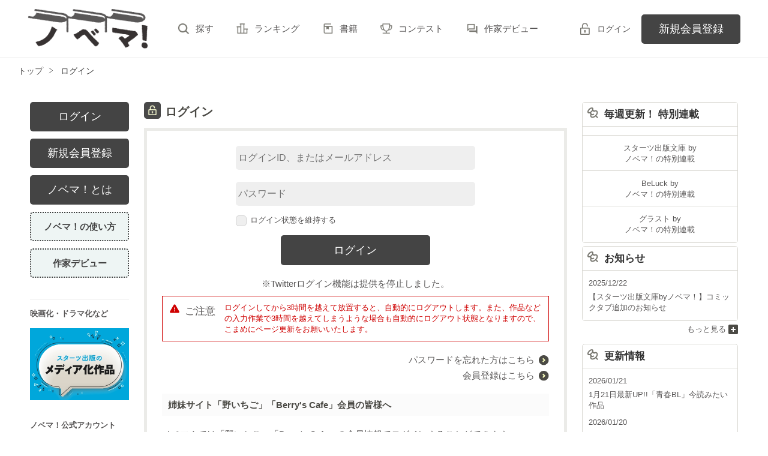

--- FILE ---
content_type: text/html; charset=UTF-8
request_url: https://novema.jp/login?back_path=%2Fmember%2Fn619087%2Fbook
body_size: 6222
content:
<!doctype html>
<html lang="ja">
<head>
<meta charset="utf-8">
<meta http-equiv="X-UA-Compatible" content="IE=edge">


<title>ログイン | ノベマ！</title>
<meta name="viewport" content="width=device-width, initial-scale=1.0, minimum-scale=1.0, maximum-scale=1.0, user-scalable=no">
<meta data-vmid="description" name="description" content="【ノベマ！】は無料で小説が読めて、誰でも投稿できる小説投稿サイト。人気作は書籍化＆コミカライズ！">
<meta data-vmid="keywords" name="keywords" content="">
<meta name="language" content="ja">
<link rel="apple-touch-icon-precomposed" href="https://novema.jp/assets/1.0.799/img/apple-touch-icon.png">
<link rel="shortcut icon" href="https://novema.jp/assets/1.0.799/img/favicon.ico">

<meta property="og:locale" content="ja_JP">
<meta data-vmid="og:title" property="og:title" content="ログイン | ノベマ！">
<meta data-vmid="og:description" property="og:description" content="【ノベマ！】は無料で小説が読めて、誰でも投稿できる小説投稿サイト。人気作は書籍化＆コミカライズ！">
<meta property="og:image" content="https://novema.jp/assets/1.0.799/img/og_image.png">
<meta data-vmid="og:url" property="og:url" content="https://novema.jp/login">
<meta name="twitter:card" content="summary">
<meta name="twitter:site" content="@novema_edit">
<meta name="twitter:title" content="ログイン | ノベマ！">
<meta name="twitter:image" content="https://novema.jp/assets/1.0.799/img/og_image.png">
<meta name="referrer" content="origin-when-cross-origin">

<link data-vmid="canonical" rel="canonical" href="https://novema.jp/login">


<!-- Google Tag Manager -->
<script>(function(w,d,s,l,i){w[l]=w[l]||[];w[l].push({'gtm.start':
new Date().getTime(),event:'gtm.js'});var f=d.getElementsByTagName(s)[0],
j=d.createElement(s),dl=l!='dataLayer'?'&l='+l:'';j.async=true;j.src=
'https://www.googletagmanager.com/gtm.js?id='+i+dl+'&gtm_auth=jsaCPNkLD6v3rj6CpJiDSA&gtm_preview=env-2&gtm_cookies_win=x';f.parentNode.insertBefore(j,f);
})(window,document,'script','dataLayer','GTM-5NXXHG5');</script>
<!-- End Google Tag Manager -->

<link rel="preload" as="style" href="/build/assets/css-C5AVVmDT.css" /><link rel="modulepreload" href="/build/nv/css-DvJ1WlRz.js" /><link rel="modulepreload" href="/build/common-DQljksxz.js" /><link rel="modulepreload" href="/build/assets/utils-Dhn6GQjo.js" /><link rel="modulepreload" href="/build/assets/gtm-CLavqUxb.js" /><link rel="modulepreload" href="/build/assets/beforeunload-confirm-k_LqQLa5.js" /><link rel="modulepreload" href="/build/assets/lazysizes-DefHUnXI.js" /><link rel="modulepreload" href="/build/assets/toastr-DxCYKGsd.js" /><link rel="modulepreload" href="/build/assets/encoding-japanese-BGtRPSts.js" /><link rel="modulepreload" href="/build/assets/jquery-4TQOUQeH.js" /><link rel="modulepreload" href="/build/assets/constants-B8GFlbkZ.js" /><link rel="stylesheet" href="/build/assets/css-C5AVVmDT.css" /><script type="module" src="/build/nv/css-DvJ1WlRz.js"></script><script type="module" src="/build/common-DQljksxz.js"></script></head>

<body class="pc-web">

<!-- Google Tag Manager (noscript) -->
<noscript><iframe src="https://www.googletagmanager.com/ns.html?id=GTM-5NXXHG5&gtm_auth=jsaCPNkLD6v3rj6CpJiDSA&gtm_preview=env-2&gtm_cookies_win=x"
height="0" width="0" style="display:none;visibility:hidden"></iframe></noscript>
<!-- End Google Tag Manager (noscript) -->

<div id="fb-root"></div>
<script async defer src="https://connect.facebook.net/ja_JP/sdk.js#xfbml=1&version=v6.0"></script>
<div id="wrapper" class="">


<header id="header">
    <div class="headerLogo">
        <h1>
            <a href="https://novema.jp">
                                    <img src="https://novema.jp/assets/1.0.799/img/header_logo.svg" alt="ノベマ！">
                            </a>
        </h1>
    </div>
    <div class="headerBtn"><span></span><span></span><span></span><p>メニュー</p></div>

    <nav class="headerNav">
        <div class="navListA">
            <ul>
                <li><a href="https://novema.jp/search">探す</a></li>
                <li><a href="https://novema.jp/ranking">ランキング</a></li>
                <li><a href="https://novema.jp/bookstore">書籍</a></li>
                <li><a href="https://novema.jp/grast/comic">コミック</a></li>
                <li><a href="https://novema.jp/contest">コンテスト</a></li>
                                    <li><a href="https://novema.jp/article/debut">作家デビュー</a></li>
                            </ul>
        </div>
            <div class="navSignup"><a href="https://novema.jp/signup">新規会員登録</a></div>
        <div class="navGuide"><a href="https://novema.jp/article/guide">ノベマ！とは</a></div>
    

        <div class="navListB">
            <ul>
                <li><span class="acd">レーベル</span>
                    <ul><li><a href="https://novema.jp/starts">スターツ出版文庫TOP</a></li>
<li><a href="https://novema.jp/beluck">BeLuckTOP</a></li>
<li><a href="https://novema.jp/grast">グラストTOP</a></li>
</ul>
                </li>
                <li><span class="acd">探す</span>
                    <ul><li><a href="https://novema.jp/search">小説を探す</a></li>
<li><a href="https://novema.jp/updated">新着更新</a></li>
<li><a href="https://novema.jp/good">新着いいね！</a></li>
<li><a href="https://novema.jp/finished">新着完結</a></li>
<li><a href="https://novema.jp/review">新着レビュー</a></li>
<li><a href="https://novema.jp/recommend">編集部オススメ小説</a></li>
<li><a href="https://novema.jp/book">ジャンル別小説一覧</a></li>
<li><a href="https://novema.jp/bbs">コミュニティ</a></li>
</ul>
                </li>
                <li><span class="acd">ランキング</span>
                    <ul><li><a href="https://novema.jp/ranking">総合</a></li>
            <li><a href="https://novema.jp/love-youth/ranking">青春・恋愛</a></li>
            <li><a href="https://novema.jp/youth/ranking">青春</a></li>
            <li><a href="https://novema.jp/love/ranking">恋愛</a></li>
            <li><a href="https://novema.jp/bl/ranking">BL</a></li>
            <li><a href="https://novema.jp/ayakashi/ranking">和風ファンタジー</a></li>
            <li><a href="https://novema.jp/kokyu/ranking">後宮ファンタジー</a></li>
            <li><a href="https://novema.jp/low-fantasy/ranking">現代ファンタジー</a></li>
            <li><a href="https://novema.jp/drama/ranking">ヒューマンドラマ</a></li>
            <li><a href="https://novema.jp/mystery/ranking">ミステリー</a></li>
            <li><a href="https://novema.jp/horror/ranking">ホラー</a></li>
            <li><a href="https://novema.jp/high-fantasy/ranking">異世界（総合）</a></li>
            <li><a href="https://novema.jp/isekai-adventure/ranking">異世界（バトル・冒険）</a></li>
            <li><a href="https://novema.jp/isekai-slow-life/ranking">異世界（スローライフ）</a></li>
            <li><a href="https://novema.jp/love-fantasy/ranking">異世界（恋愛）</a></li>
    </ul>
                </li>
                <li><span class="acd">書籍</span>
                    <ul><li><a href="https://novema.jp/bookstore">発売中の本を探す</a></li>
<li><a href="https://novema.jp/bookstore/schedule">発売予定一覧</a></li>
<li><a href="https://novema.jp/bookstore/writer">書籍化作家一覧</a></li>
</ul>
                </li>
                <li><span class="acd">コミック</span>
                    <ul><li><a href="https://novema.jp/comic/comic-grast">comic グラスト</a></li>
    <li><a href="https://novema.jp/comic/noicomi">noicomi</a></li>
    <li><a href="https://novema.jp/comic/oz-comics">OZcomics</a></li>
</ul>
                </li>
                <li><span class="acd">メディア</span>
                    <ul><li><a href="https://novema.jp/article?tag_name=%E6%98%A0%E7%94%BB%E5%8C%96">映画化された作品情報</a></li></ul>
                </li>
                <li><span class="acd">コンテスト</span>
                    <ul><li><a href="https://novema.jp/contest">コンテスト一覧</a></li>
<li>
    <a href="https://novema.jp/contest/starts/novema-chara-2601">第64回キャラクター短編小説コンテスト「刺激的ギャップヒーローとの和風＆後宮シンデレラストーリー」</a>
</li>
<li>
    <a href="https://novema.jp/contest/starts/mockucon2025">第2回モキュメンタリーホラー小説コンテスト</a>
</li>
<li>
    <a href="https://novema.jp/contest/episode1/02/novema">スターツ出版小説投稿サイト合同企画「第2回1話だけ大賞」ノベマ！会場</a>
</li>
<li>
    <a href="https://novema.jp/contest/starts/novema-chara-2512">第63回キャラクター短編小説コンテスト「青春ボーイズライフ」</a>
</li>
<li>
    <a href="https://novema.jp/contest/starts/10th">スタ文創刊10周年企画「読むだけじゃない読書体験」小説コンテスト</a>
</li>
<li>
    <a href="https://novema.jp/contest/beluck/bl-2510">第3回青春BL小説コンテスト</a>
</li>
<li>
    <a href="https://novema.jp/contest/beluck/bl-short/02">第2回ずっと見守りたい♡BL短編コンテスト</a>
</li>
<li>
    <a href="https://novema.jp/contest/starts/noicomi/novema/scenario09">第9回noicomiマンガシナリオ大賞【ノベマ！】</a>
</li>
</ul>
                </li>
                <li><span class="acd">関連サイト</span>
                    <ul><li><a href="https://www.no-ichigo.jp" target="_blank">野いちご</a></li>
<li><a href="https://www.berrys-cafe.jp" target="_blank">女性に人気の小説を読むなら&nbsp;ベリーズカフェ</a></li>
<li><a href="https://www.ozmall.co.jp" target="_blank">東京女性のための情報サイト&nbsp;OZmall</a></li>
</ul>
                </li>
            </ul>
        </div>
        <div class="navLink">
            <ul><li><a href="https://novema.jp/help">ヘルプ</a></li>
<li><a href="https://novema.jp/legal/terms">利用規約</a></li>
<li><a href="https://novema.jp/legal/guideline">掲載ガイドライン</a></li>
<li><a href="https://novema.jp/legal/terms/bbs">掲示板投稿規約</a></li>
<li><a href="https://starts-pub.jp/privacy_policy" target="_blank">個人情報保護方針</a></li>
<li><a href="https://starts-pub.jp" target="_blank">企業情報</a></li>
</ul>
        </div>
    </nav>

    <div class="headerMenu">
        <div class="headerTool">
            <ul>
                                
                                <li class="headerLogin"><a href="https://novema.jp/login">ログイン</a></li>
                            </ul>
        </div>

                <div class="headerSignup"><a href="https://novema.jp/signup">新規会員登録</a></div>
            </div>

</header>


            <div id="breadcrumb" class="breadcrumb">
    <ol id="breadcrumb_inner" itemscope itemtype="http://schema.org/BreadcrumbList">
        <li itemprop="itemListElement" itemscope itemtype="http://schema.org/ListItem">
                <a itemprop="item" href="https://novema.jp">
            <span itemprop="name">トップ</span>
        </a>
                <meta itemprop="position" content="1">
    </li>
        <li itemprop="itemListElement" itemscope itemtype="http://schema.org/ListItem">
                <a itemprop="item" href="https://novema.jp/login">
            <span itemprop="name">ログイン</span>
        </a>
                <meta itemprop="position" content="2">
    </li>
        </ol>
</div>

    

<div id="container">
	
<main class="main login">
<section class="section">
                <h2 class="ttlIcon06">ログイン</h2>
                <div class="boxStyle01">
                                                            <form method="POST" action="https://novema.jp/login" accept-charset="UTF-8"><input name="_token" type="hidden" value="vNqAfQx9nz2JEG0OeQdWMC7PnPHNxGS7VjBNGMVE">
                <div class="memberLogin">
                    <ul>
                        <li><input placeholder="ログインID、またはメールアドレス" name="login_id" type="text">
                                                </li>
                        <li><input placeholder="パスワード" name="password" type="password" value="">
                                                </li>
                    </ul>
                    <div class="check"><label><input name="remember" type="checkbox">ログイン状態を維持する</label></div>

                    <div class="btn"><input class="btnStyle01" type="submit" value="ログイン"></div>
                </div>
            </form>
                        <p class="alignC mb10">
                ※Twitterログイン機能は提供を停止しました。
            </p>
                        <dl class="memberAlert">
                <dt>ご注意</dt>
                <dd>ログインしてから3時間を越えて放置すると、自動的にログアウトします。また、作品などの入力作業で3時間を越えてしまうような場合も自動的にログアウト状態となりますので、こまめにページ更新をお願いいたします。</dd>
            </dl>
            <ul class="arwList01 alignR">
                <li><a href="https://novema.jp/member/reminder">パスワードを忘れた方はこちら</a></li>
                <li><a href="https://novema.jp/signup">会員登録はこちら</a></li>
            </ul>

                            <h3 class="ttlStyle01 mt20">姉妹サイト「野いちご」「Berry's&nbsp;Cafe」会員の皆様へ</h3>
                <p class="mb10">ノベマ！では「野いちご」「Berry's&nbsp;Cafe」の会員情報でログインすることができます。</p>
                <ul class="arwList01 alignR mb20">
                    <li><a href="https://novema.jp/article/guide/noichigo-berrys" target="_blank">詳しくはこちら</a></li>
                </ul>
            
        </div>
    </section>
                </main>

	<aside class="sidebar">
        <div class="sidebarMenu">
        <ul>
            <li class="btnLogin"><a href="https://novema.jp/login">ログイン</a></li>
            <li class="btnSignup"><a href="https://novema.jp/signup">新規会員登録</a></li>
            <li class="btnAbout"><a href="https://novema.jp/article/guide">ノベマ！とは</a></li>
            <li class="btnHowTo"><a href="https://novema.jp/article/how-to-use">ノベマ！の使い方</a></li>
            <li class="btnDebut"><a href="https://novema.jp/article/debut">作家デビュー</a></li>
        </ul>
    </div>
    
    
    <div class="sidebarBanner">
        <div class="otherLink">
            <dl>
                <dt>映画化・ドラマ化など</dt>
                <dd>
                    <ul>
                        <li><a href="https://novema.jp/article?tag_name=%E3%83%A1%E3%83%87%E3%82%A3%E3%82%A2%E5%8C%96"><img src="https://novema.jp/assets/1.0.799/img/common/banner/visualize_banner.jpg" width="330" height="240" alt="スターツ出版のメディア化作品"></a></li>
                    </ul>
                </dd>
            </dl>
            <dl>
                <dt>ノベマ！公式アカウント</dt>
                <dd>
                    <ul>
                        <li>
                            <a href="https://twitter.com/novema_edit" target="_blank">
                                <img src="https://novema.jp/assets/1.0.799/img/common/sns_app/ico_rc_twitter.png" width="50" height="50" alt="Twitter">
                            </a>
                        </li>
                    </ul>
                </dd>
            </dl>
        </div>
        <ul>
            <li><a href="/article/mediasheet" target="_blank"><img src="https://novema.jp/assets/1.0.799/img/banner/media.png" width="165" height="80" alt="法人向けお問い合わせフォーム"></a></li>
        </ul>
    </div>
</aside>
            <aside class="aside">
    <div class="asideMenu">
        <div class="menuBox">
            <div class="menuTitle menuNews">毎週更新！ 特別連載</div>
                        <ul class="asideNews Serial">
                                                                                                
            </ul>
            <ul class="asideNews asideFooter">
                                <li>
                    <a href="https://novema.jp/article?tag_name=%E7%89%B9%E5%88%A5%E9%80%A3%E8%BC%89%EF%BC%88%E3%82%B9%E3%82%BF%E3%83%BC%E3%83%84%E5%87%BA%E7%89%88%E6%96%87%E5%BA%AB%20by%E3%83%8E%E3%83%99%E3%83%9E%EF%BC%81%EF%BC%89">スターツ出版文庫 by <br>ノベマ！の特別連載</a>
                </li>
                                                <li>
                    <a href="https://novema.jp/article?tag_name=%E7%89%B9%E5%88%A5%E9%80%A3%E8%BC%89%EF%BC%88BeLuck%20by%E3%83%8E%E3%83%99%E3%83%9E%EF%BC%81%EF%BC%89">BeLuck by <br>ノベマ！の特別連載</a>
                </li>
                                                <li>
                    <a href="https://novema.jp/article?tag_name=%E7%89%B9%E5%88%A5%E9%80%A3%E8%BC%89%EF%BC%88%E3%82%B0%E3%83%A9%E3%82%B9%E3%83%88%20by%E3%83%8E%E3%83%99%E3%83%9E%EF%BC%81%EF%BC%89">グラスト by <br>ノベマ！の特別連載</a>
                </li>
                            </ul>
        </div>

        <div id="news" class="menuBox">
            <div class="menuTitle menuNews">お知らせ</div>
            <ul class="asideNews">
                                <li>
                    <span class="date">2025/12/22</span><br>
                    <a href="https://novema.jp/info/n99">【スターツ出版文庫byノベマ！】コミックタブ追加のお知らせ</a>
                </li>
                            </ul>
        </div>
        <div class="menuLink">
            <a href="https://novema.jp/info">もっと見る</a>
        </div>

                <div class="menuBox">
            <div class="menuTitle menuNews">更新情報</div>
            <ul class="asideNews">
                                <li>
    <span class="date">2026/01/21</span><br>
        <a href="https://novema.jp/beluck/pickup" target="_self">1月21日最新UP!!「青春BL」今読みたい作品</a>
    </li>                                <li>
    <span class="date">2026/01/20</span><br>
        <a href="https://novema.jp/bookstore/schedule/beluck" target="_self">【BeLuck文庫】2026年3月発売予定ラインナップ公開！</a>
    </li>                                <li>
    <span class="date">2026/01/15</span><br>
        <a href="https://novema.jp/article/beluck/202602" target="_self">2/20発売【BeLuck文庫】先行情報！</a>
    </li>                                <li>
    <span class="date">2026/01/15</span><br>
        <a href="https://novema.jp/starts/pickup" target="_self">1月15日最新UP!!「スターツ出版文庫 by ノベマ！」今読みたい作品</a>
    </li>                                <li>
    <span class="date">2026/01/09</span><br>
        <a href="https://novema.jp/article/starts-news" target="_self">【スターツ出版】最新の重版情報</a>
    </li>                                <li>
    <span class="date">2026/01/08</span><br>
        <a href="https://novema.jp/grast/pickup" target="_self">1月8日最新UP!!「グラスト by ノベマ！」今読みたい作品</a>
    </li>                                <li>
    <span class="date">2026/01/05</span><br>
        <a href="https://novema.jp/article/beluck/beluckcomics/202601" target="_self">BeLuck COMICS『勘違いだよね？瀬尾くん。』先行配信開始！</a>
    </li>                                <li>
    <span class="date">2025/12/26</span><br>
        <a href="https://novema.jp/bookstore/schedule" target="_self">【スターツ出版文庫・単行本】2026年2月発売予定ラインナップ公開！</a>
    </li>                                <li>
    <span class="date">2025/12/26</span><br>
        <a href="https://novema.jp/bookstore/schedule/other#Label" target="_self">【OZbooks】2026年2月発売予定ラインナップ公開！</a>
    </li>                                <li>
    <span class="date">2025/12/26</span><br>
        <a href="https://novema.jp/bookstore/schedule/grast-novel" target="_self">【グラストNOVELS】2026年2月発売予定ラインナップ公開！</a>
    </li>                            </ul>
        </div>
        <div class="menuLink">
            <a href="https://novema.jp/topics">もっと見る</a>
        </div>
        

    </div>
</aside>
    


</div>
<div class="pagetop"><a href="#">pagetop</a></div>

<footer id="footer">
    <div class="footerA">
        <div class="inner">
            <nav class="footerNav">
                <dl>
                    <dt>レーベル</dt>
                    <dd>
                        <ul><li><a href="https://novema.jp/starts">スターツ出版文庫TOP</a></li>
<li><a href="https://novema.jp/beluck">BeLuckTOP</a></li>
<li><a href="https://novema.jp/grast">グラストTOP</a></li>
</ul>
                    </dd>
                    <dt>探す</dt>
                    <dd>
                        <ul><li><a href="https://novema.jp/search">小説を探す</a></li>
<li><a href="https://novema.jp/updated">新着更新</a></li>
<li><a href="https://novema.jp/good">新着いいね！</a></li>
<li><a href="https://novema.jp/finished">新着完結</a></li>
<li><a href="https://novema.jp/review">新着レビュー</a></li>
<li><a href="https://novema.jp/recommend">編集部オススメ小説</a></li>
<li><a href="https://novema.jp/book">ジャンル別小説一覧</a></li>
<li><a href="https://novema.jp/bbs">コミュニティ</a></li>
</ul>
                    </dd>
                </dl>
                <dl>
                    <dt>ランキング</dt>
                    <dd>
                        <ul><li><a href="https://novema.jp/ranking">総合</a></li>
            <li><a href="https://novema.jp/love-youth/ranking">青春・恋愛</a></li>
            <li><a href="https://novema.jp/youth/ranking">青春</a></li>
            <li><a href="https://novema.jp/love/ranking">恋愛</a></li>
            <li><a href="https://novema.jp/bl/ranking">BL</a></li>
            <li><a href="https://novema.jp/ayakashi/ranking">和風ファンタジー</a></li>
            <li><a href="https://novema.jp/kokyu/ranking">後宮ファンタジー</a></li>
            <li><a href="https://novema.jp/low-fantasy/ranking">現代ファンタジー</a></li>
            <li><a href="https://novema.jp/drama/ranking">ヒューマンドラマ</a></li>
            <li><a href="https://novema.jp/mystery/ranking">ミステリー</a></li>
            <li><a href="https://novema.jp/horror/ranking">ホラー</a></li>
            <li><a href="https://novema.jp/high-fantasy/ranking">異世界（総合）</a></li>
            <li><a href="https://novema.jp/isekai-adventure/ranking">異世界（バトル・冒険）</a></li>
            <li><a href="https://novema.jp/isekai-slow-life/ranking">異世界（スローライフ）</a></li>
            <li><a href="https://novema.jp/love-fantasy/ranking">異世界（恋愛）</a></li>
    </ul>
                    </dd>
                </dl>
                <dl>
                    <dt>書籍</dt>
                    <dd>
                        <ul><li><a href="https://novema.jp/bookstore">発売中の本を探す</a></li>
<li><a href="https://novema.jp/bookstore/schedule">発売予定一覧</a></li>
<li><a href="https://novema.jp/bookstore/writer">書籍化作家一覧</a></li>
</ul>
                    </dd>
                    <dt>コミック</dt>
                    <dd>
                        <ul><li><a href="https://novema.jp/comic/comic-grast">comic グラスト</a></li>
    <li><a href="https://novema.jp/comic/noicomi">noicomi</a></li>
    <li><a href="https://novema.jp/comic/oz-comics">OZcomics</a></li>
</ul>
                    </dd>
                    <dt>メディア</dt>
                    <dd>
                        <ul><li><a href="https://novema.jp/article?tag_name=%E6%98%A0%E7%94%BB%E5%8C%96">映画化された作品情報</a></li></ul>
                    </dd>
                </dl>
                <dl>
                    <dt>開催中のコンテスト</dt>
                    <dd>
                        <ul><li><a href="https://novema.jp/contest">コンテスト一覧</a></li>
<li>
    <a href="https://novema.jp/contest/starts/novema-chara-2601">第64回キャラクター短編小説コンテスト「刺激的ギャップヒーローとの和風＆後宮シンデレラストーリー」</a>
</li>
<li>
    <a href="https://novema.jp/contest/starts/mockucon2025">第2回モキュメンタリーホラー小説コンテスト</a>
</li>
<li>
    <a href="https://novema.jp/contest/episode1/02/novema">スターツ出版小説投稿サイト合同企画「第2回1話だけ大賞」ノベマ！会場</a>
</li>
<li>
    <a href="https://novema.jp/contest/starts/novema-chara-2512">第63回キャラクター短編小説コンテスト「青春ボーイズライフ」</a>
</li>
<li>
    <a href="https://novema.jp/contest/starts/10th">スタ文創刊10周年企画「読むだけじゃない読書体験」小説コンテスト</a>
</li>
<li>
    <a href="https://novema.jp/contest/beluck/bl-2510">第3回青春BL小説コンテスト</a>
</li>
<li>
    <a href="https://novema.jp/contest/beluck/bl-short/02">第2回ずっと見守りたい♡BL短編コンテスト</a>
</li>
<li>
    <a href="https://novema.jp/contest/starts/noicomi/novema/scenario09">第9回noicomiマンガシナリオ大賞【ノベマ！】</a>
</li>
</ul>
                    </dd>
                </dl>
                <dl>
                    <dt>公式アカウント</dt>
                    <dd>
                        <ul><li><a href="https://twitter.com/novema_edit" target="_blank">X（Twitter）</a></li></ul>
                    </dd>
                    <dt>関連サイト</dt>
                    <dd>
                        <ul><li><a href="https://www.no-ichigo.jp" target="_blank">野いちご</a></li>
<li><a href="https://www.berrys-cafe.jp" target="_blank">女性に人気の小説を読むなら&nbsp;ベリーズカフェ</a></li>
<li><a href="https://www.ozmall.co.jp" target="_blank">東京女性のための情報サイト&nbsp;OZmall</a></li>
</ul>
                    </dd>
                </dl>
            </nav>
        </div>
    </div>
    <div class="footerB">
        <div class="inner">
            <div class="footerLink">
                <ul><li><a href="https://novema.jp/help">ヘルプ</a></li>
<li><a href="https://novema.jp/legal/terms">利用規約</a></li>
<li><a href="https://novema.jp/legal/guideline">掲載ガイドライン</a></li>
<li><a href="https://novema.jp/legal/terms/bbs">掲示板投稿規約</a></li>
<li><a href="https://starts-pub.jp/privacy_policy" target="_blank">個人情報保護方針</a></li>
<li><a href="https://starts-pub.jp" target="_blank">企業情報</a></li>
</ul>
            </div>
        </div>
    </div>
    <div class="footerC">
        <div class="inner">
            <div class="footerLogo"><a href="https://starts-pub.jp" target="_blank"><img src="https://novema.jp/assets/1.0.799/img/logo_starts.png" alt="スターツ出版株式会社"></a></div>
        </div>
    </div>
</footer>

</div><!-- / #wrapper -->

<script src="https://novema.jp/assets/1.0.799/js/jquery-3.1.1.min.js"></script>
<script>
document.addEventListener('DOMContentLoaded', function (event) {
    });
</script>



</body>
</html>
